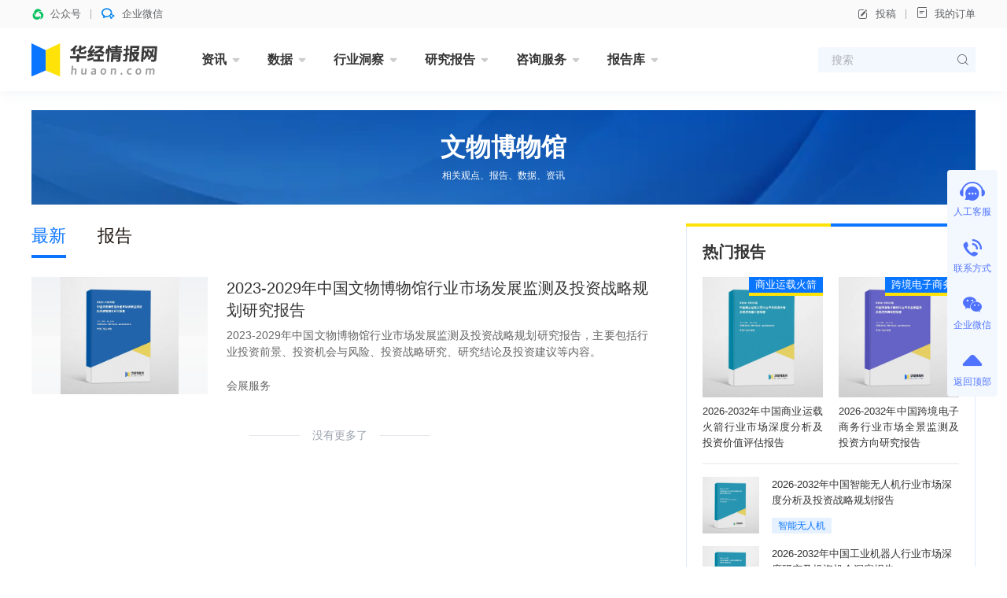

--- FILE ---
content_type: text/html; charset=UTF-8
request_url: https://www.huaon.com/tag/wenwubowuguan
body_size: 7064
content:
<!DOCTYPE html>
<html lang="zh">
<head>
<meta charset="UTF-8">
<meta name="applicable-device" content="pc" />
<title>最新文物博物馆相关文章_华经情报网_华经产业研究院</title>
<meta name="Keywords" content="最新文物博物馆相关文章" />
<meta name="Description" content="" />
<link rel="dns-prefetch" href="//cdn.huaon.com">
<link rel="shortcut icon " type="images/x-icon" href="//www.huaon.com/favicon.ico">

<link rel="stylesheet" href="/assets/cdn/bootstrap@4/css/bootstrap.min.css">
<link rel="stylesheet" href="//at.alicdn.com/t/c/font_1708787_q8x0j773zcm.css">
<link rel="stylesheet" href="/assets/css/huaon.min.css?v=1.1.1.1">


</head>
<body class="">
<header class="hua-header poi-sticky">
  <div class="hua-header-top">
    <div class="container">
      <div class="hua-header-top__links flex-cy">
        <a class="flex-cy poi-r hover">
          <i class="iconfont icon-wxkfh t-wechat t-bold mr-8"></i>
          <span>公众号</span>
                    <div class="poi-a poi-left poi-top100p padding-24 hover-el-show bg-white shadow z-index-9999">
            <div class="img img-square bg-grey w-96">
              <figure><img src="https://cdn.huaon.com/images/2023/0310/dc8251807f6fb35cf33dc0f580d2d836174eb5ca.png?x-oss-process=style/w120" alt="华经微信公众号"></figure>
            </div>
          </div>
        </a>
        <a class="flex-cy poi-r hover">
          <i class="iconfont icon-qixin t-wxkfh t-bold mr-8"></i>
          <span>企业微信</span>
                    <div class="poi-a poi-left poi-top100p padding-24 hover-el-show bg-white shadow z-index-9999">
            <div class="img img-square bg-grey w-96">
              <figure><img src="https://cdn.huaon.com/images/2023/0310/1a19a9cfd5c98fd9ea188cca9f80ac0cde6e6dda.png?x-oss-process=style/w120" alt="华经企业微信"></figure>
            </div>
          </div>
        </a>
      </div>

      <div class="hua-header-top__links flex-cy">
        <a class="flex-cy" onclick="document.getElementById('tgDialog').style.display='block'"><i class="iconfont icon-bianji mr-8"></i>投稿</a>
        <a href="/order/query" target="_blank"><i class="iconfont icon-dingdan mr-8"></i>我的订单</a>
      </div>
    </div>
  </div>

  <nav class="hua-nav ">
    <div class="container">
      <h2 class="hua-nav__logo"><a href="/"><img class="w-160" src="https://cdn.huaon.com/images/2023/0310/9661f350ca4a02f8d7917adc992aea1e947f903d.svg" alt="华经情报网-华经产业研究院-专注大中华区产业经济情报与研究"></a></h2>
      <ul class="hua-nav__inner">
        <li class="hua-nav__item is-menu ">
          <a class="hua-nav__link" href="/zixun/">资讯<i class="iconfont icon-xiangxia"></i></a>
          <div class="hua-nav-menu">
            <div class="hua-nav-menu__inner">
              <a href="/channel/economy/">财经资讯</a>
              <a href="/channel/xinsanban/">企业动态</a>
              <a href="/channel/tech/">产业前沿</a>
              <a href="/channel/focus/">行业简讯</a>
            </div>
          </div>
        </li>
        <li class="hua-nav__item is-menu ">
          <a class="hua-nav__link" href="/channel/data/">数据<i class="iconfont icon-xiangxia"></i></a>
          <div class="hua-nav-menu">
            <div class="hua-nav-menu__inner">
              <a href="/channel/chinadata/">宏观数据</a>
              <a href="/channel/industrydata/">行业数据</a>
              <a href="/channel/tradedata/">贸易数据</a>
              <a href="/channel/comdata/">企业数据</a>
              <a href="/channel/rank/">排行榜</a>
            </div>
          </div>
        </li>
        <li class="hua-nav__item is-menu ">
          <a class="hua-nav__link" href="/dongcha/">行业洞察<i class="iconfont icon-xiangxia"></i></a>
          <div class="hua-nav-menu">
            <div class="hua-nav-menu__inner">
              <a href="/channel/trend/">华经观点</a>
              <a href="/channel/baike/">行业百科</a>
              <a href="/channel/china/">产业政策</a>
            </div>
          </div>
        </li>
        <li class="hua-nav__item is-menu ">
          <a class="hua-nav__link" href="/channel/report/">研究报告<i class="iconfont icon-xiangxia"></i></a>
          <div class="hua-nav-menu is-report">
            <div class="hua-nav-menu__inner">
              <a href="/projectrp" class="is-red t-600">专题报告</a>
              <a href="/channel/jingpin" class="is-red t-600">精品报告</a>
              <i class="w-100p"></i>
              <a href="/channel/energy/">能源矿产</a>
              <a href="/channel/pec/">石油化工</a>
              <a href="/channel/tmt/">互联网信息技术</a>
              <a href="/channel/fin_ins/">金融保险</a>
              <a href="/channel/fangchan/">建筑建材</a>
              <a href="/channel/machine/">机械设备</a>
              <a href="/channel/electric/">电子电器</a>
              <a href="/channel/food/">食品饮料</a>
              <a href="/channel/agri/">农林牧渔</a>
              <a href="/channel/tour/">旅游商贸</a>
              <a href="/channel/medicine/">医疗医药</a>
              <a href="/channel/transport/">交通物流</a>
              <a href="/channel/light/">轻工纺织</a>
              <a href="/channel/protect/">节能环保</a>
              <a href="/channel/educat/">文教体娱</a>
              <a href="/channel/services/">现代服务</a>
              <a href="/channel/safety/">安全防护</a>
              <a href="/channel/other/">其他行业</a>
            </div>
          </div>
        </li>
        <li class="hua-nav__item is-menu ">
          <a class="hua-nav__link" href="/consult/">咨询服务<i class="iconfont icon-xiangxia"></i></a>
          <div class="hua-nav-menu">
            <div class="hua-nav-menu__inner">
              <a href="/consult/feasible/">可行性研究报告</a>
              <a href="/consult/commerce/">商业计划书</a>
              <a href="/consult/custom.html">定制报告</a>
            </div>
          </div>
        </li>
        <li class="hua-nav__item is-menu ">
          <a class="hua-nav__link" href="/library/">报告库<i class="iconfont icon-xiangxia"></i></a>
          <div class="hua-nav-menu">
            <div class="hua-nav-menu__inner">
              <a href="/library/business/">华经商讯</a>
              <a href="/library/bulletin/">行业简报</a>
              <a href="/library/handbook/">产业图鉴</a>
              <a href="/library/enterprise/">企业洞析</a>
            </div>
          </div>
        </li>
<!--        <li class="hua-nav__item is-menu ">-->
<!--          <a class="hua-nav__link" href="/chart/">图表库<i class="iconfont icon-xiangxia"></i></a>-->
<!--          <div class="hua-nav-menu">-->
<!--            <div class="hua-nav-menu__inner">-->
<!--              <a href="/chart/">行业图表</a>-->
<!--              <a href="/chart/dongcha">行业洞察</a>-->
<!--              <a href="/chart/report">研究报告</a>-->
<!--              <a href="/chart/free">免费报告</a>-->
<!--            </div>-->
<!--          </div>-->
<!--        </li>-->
      </ul>
      <form class="hua-header-search" action="/search">
        <input name="word" class="hua-header-search__input" placeholder="搜索">
        <button type="submit" class="iconfont icon-search"></button>
      </form>
    </div>
  </nav>
</header>

<div id="tgDialog" style="display:none">
  <div class="modal fade show display-block">
    <div class="modal-dialog modal-dialog-centered">
      <div class="modal-content">
        <div class="modal-body text-center t-18">
          <p class="mt-24">如有投稿需求，请把文章发送到邮箱</p>
          <strong>tougao@huaon.com</strong>
          <p>一经录用会有专人和您联系</p>
          <p class="mt-24">公众号客服</p>
          <div class="img ml-auto mr-auto img-square w-112">
            <figure><img src="//cdn.huaon.com/qrcode.png?x-oss-process=style/fine" alt="华经情报网公众号二维码"></figure>
          </div>
          <div class="flex-center mt-24 mb-16">
            <button type="button" class="btn btn-primary w-144" onclick="document.getElementById('tgDialog').style.display='none'">我知道了</button>
          </div>
        </div>
      </div>
    </div>
  </div>
  <div class="modal-backdrop fade show"></div>
</div>



<main class="container mb-64 mt-24">
  <div class="img img-match h-120 mb-24">
    <figure class="bg-grey flex-center">
      <img src="https://cdn.huaon.com/images/2023/1026/b57d98b7fc4c4b94dfd1002b8b0491a501bf9766.png?x-oss-process=style/w1200">
      <div class="poi-a poi-center t-white t-center">
        <h1 class="t-32 t-bold">文物博物馆</h1>
        <p class="t-12 mt-8">相关观点、报告、数据、资讯</p>
      </div>
    </figure>
  </div>

  <div class="flex">
    <section class="hua-col--main">

                  <ul class="hua-channel-nav mb-24">
        <li class="hua-channel-nav__item is-active"><a class="hua-channel-nav__link" href="/tag/wenwubowuguan">最新</a></li>
                        <li class="hua-channel-nav__item"><a class="hua-channel-nav__link" href="/tag/wenwubowuguan/report/">报告</a></li>
              </ul>

      <div class="hua-media-list">
                <div class="hua-media">
          <div class="hua-media__cover">
            <a class="img img-3-2 hua-report-cover" href="/channel/exhibit/927628.html" target="_blank">
              <figure>
                                <img src="//www.huaon.com/cover/76/28/927628.webp" alt="2023-2029年中国文物博物馆行业市场发展监测及投资战略规划研究报告">
                              </figure>
            </a>
          </div>
          <div class="hua-media__body">
            <h3 class="hua-media__title t-20 l-28 t-justify">
              <a href="/channel/exhibit/927628.html" target="_blank">2023-2029年中国文物博物馆行业市场发展监测及投资战略规划研究报告</a>
            </h3>
            <p class="hua-media__summary t-secondary mt-8 mb-8 t-justify t-line3">2023-2029年中国文物博物馆行业市场发展监测及投资战略规划研究报告，主要包括行业投资前景、投资机会与风险、投资战略研究、研究结论及投资建议等内容。</p>
            <div class="hua-media__info flex-cy mt-auto">
              <a class="t-secondary mr-12" href="/channel/exhibit">会展服务</a>
                          </div>
          </div>
        </div>
              </div>

      <div class="mt-40 mb-40 t-placeholder t-14 l-24 flex-center">
  <i class="line w-64"></i>
  <span class="ml-16 mr-16">没有更多了</span>
  <i class="line w-64"></i>
</div>

    </section>

    <aside class="hua-col hua-col--right mt--24">
      <i class="hua-primay-line h-4 mt-24"></i>
<div class="hua-box border-t0 flex-column padding-20">
  <div class="flex-cy h-24 mb-20">
    <h2 class="t-20 t-600">热门报告</h2>
  </div>
      <div class="flex">
        <div class="flex-1 poi-r ">
      <a class="img img-square hua-report-cover" href="/channel/jingpin/machine/1119995.html" target="_blank">
        <figure><img src="//www.huaon.com/cover/99/95/1119995.webp" alt="2026-2032年中国商业运载火箭行业市场深度分析及投资价值评估报告">
</figure>
      </a>
      <a class="hua-tag hua-tag--blue poi-a poi-top poi-right z-index-1" href="/tag/shangyeyunzaihuojian" target="_blank">商业运载火箭</a>      <h3 class="t-13 l-20 mt-8 t-justify"><a href="/channel/jingpin/machine/1119995.html" target="_blank">2026-2032年中国商业运载火箭行业市场深度分析及投资价值评估报告</a></h3>
    </div>
        <div class="flex-1 poi-r ml-20">
      <a class="img img-square hua-report-cover" href="/channel/jingpin/tour/1119994.html" target="_blank">
        <figure><img src="//www.huaon.com/cover/99/94/1119994.webp" alt="2026-2032年中国跨境电子商务行业市场全景监测及投资方向研究报告">
</figure>
      </a>
      <a class="hua-tag hua-tag--blue poi-a poi-top poi-right z-index-1" href="/tag/kujingdianzishangwu" target="_blank">跨境电子商务</a>      <h3 class="t-13 l-20 mt-8 t-justify"><a href="/channel/jingpin/tour/1119994.html" target="_blank">2026-2032年中国跨境电子商务行业市场全景监测及投资方向研究报告</a></h3>
    </div>
      </div>

  <ul class="hua-report-list border-t mt-16">
        <li class="flex mt-16">
      <a class="img img-square hua-report-cover w-72 mr-16" href="/channel/jingpin/machine/1117643.html" target="_blank">
        <figure><img src="//www.huaon.com/cover/76/43/1117643.webp" alt="2026-2032年中国智能无人机行业市场深度分析及投资战略规划报告">
</figure>
      </a>
      <div class="flex-fluid flex-column">
        <h3 class="t-13 l-20 h-40 t-line2"><a href="/channel/jingpin/machine/1117643.html" target="_blank">2026-2032年中国智能无人机行业市场深度分析及投资战略规划报告</a></h3>
        <span class="mt-auto"><a class="hua-card__tag hua-tag hua-tag--light hua-tag--mini" href="/tag/zhinaimorenji" target="_blank">智能无人机</a></span>
      </div>
    </li>
        <li class="flex mt-16">
      <a class="img img-square hua-report-cover w-72 mr-16" href="/channel/jingpin/machine/1115843.html" target="_blank">
        <figure><img src="//www.huaon.com/cover/58/43/1115843.webp" alt="2026-2032年中国工业机器人行业市场深度研究及投资机会洞察报告">
</figure>
      </a>
      <div class="flex-fluid flex-column">
        <h3 class="t-13 l-20 h-40 t-line2"><a href="/channel/jingpin/machine/1115843.html" target="_blank">2026-2032年中国工业机器人行业市场深度研究及投资机会洞察报告</a></h3>
        <span class="mt-auto"><a class="hua-card__tag hua-tag hua-tag--light hua-tag--mini" href="/tag/gongyejiqiren" target="_blank">工业机器人</a></span>
      </div>
    </li>
        <li class="flex mt-16">
      <a class="img img-square hua-report-cover w-72 mr-16" href="/channel/jingpin/energy/1113624.html" target="_blank">
        <figure><img src="//www.huaon.com/cover/36/24/1113624.webp" alt="2026-2032年中国电力建设行业发展潜力预测及投资战略咨询报告">
</figure>
      </a>
      <div class="flex-fluid flex-column">
        <h3 class="t-13 l-20 h-40 t-line2"><a href="/channel/jingpin/energy/1113624.html" target="_blank">2026-2032年中国电力建设行业发展潜力预测及投资战略咨询报告</a></h3>
        <span class="mt-auto"><a class="hua-card__tag hua-tag hua-tag--light hua-tag--mini" href="/tag/dianlijianshe" target="_blank">电力建设</a></span>
      </div>
    </li>
      </ul>
</div>

      <i class="hua-primay-line h-4 mt-24"></i>
<div class="hua-box border-t0 flex-column padding-t-20">
  <div class="flex-cy h-24 padding-l-20 padding-r-20">
    <h2 class="t-20 t-600"><a href="/channel/trend/">华经观点</a></h2>
    <a class="ml-auto t-placeholder t-12" href="/channel/trend/">更多<i class="iconfont icon-angle"></i></a>
  </div>
  <ul class="hua-list padding-l-20 padding-r-20 mt-4">
            <li class="flex mt-16">
      <a class="img img-match img-square w-120 h-72 mr-16" href="/channel/trend/1137053.html" target="_blank">
        <figure><img src="https://cdn.huaon.com/images/2023/0923/fd4fe8dd15fb6eec1c5824560554c5048db501ba.jpg?x-oss-process=style/w240" alt="2025年中国钛白粉行业市场现状及前景展望：绿色低碳发展成为主流「图」"></figure>
      </a>
      <div class="flex-fluid flex-column">
        <h3 class="t-14 l-20 h-40 t-line2"><a  href="/channel/trend/1137053.html" target="_blank">2025年中国钛白粉行业市场现状及前景展望：绿色低碳发展成为主流「图」</a></h3>
        <span class="mt-auto"><a class="hua-card__tag hua-tag hua-tag--light hua-tag--mini" href="/tag/taibaifen" target="_blank">钛白粉</a></span>
      </div>
    </li>
        <li class="flex mt-16">
      <a class="img img-match img-square w-120 h-72 mr-16" href="/channel/trend/1137052.html" target="_blank">
        <figure><img src="https://cdn.huaon.com/images/2023/0923/d32fbb084df5907ca72c1f5fa2f430e7ca067ad8.jpg?x-oss-process=style/w240" alt="2025年中国聚乙烯醇行业发展现状及前景展望：高端产品逐步实现国产替代，行业景气度上升「图」"></figure>
      </a>
      <div class="flex-fluid flex-column">
        <h3 class="t-14 l-20 h-40 t-line2"><a  href="/channel/trend/1137052.html" target="_blank">2025年中国聚乙烯醇行业发展现状及前景展望：高端产品逐步实现国产替代，行业景气度上升「图」</a></h3>
        <span class="mt-auto"><a class="hua-card__tag hua-tag hua-tag--light hua-tag--mini" href="/tag/jujuexichun" target="_blank">聚乙烯醇</a></span>
      </div>
    </li>
        <li class="flex mt-16">
      <a class="img img-match img-square w-120 h-72 mr-16" href="/channel/trend/1137051.html" target="_blank">
        <figure><img src="https://cdn.huaon.com/images/2026/0118/4bbfab2f0949d9b76d532c029b86e2d3feef6579.png?x-oss-process=style/w240" alt="2025年全球及中国头颈鳞癌药物行业现状及展望，创新成为绝对主线，ADC或将成为行业焦点「图」"></figure>
      </a>
      <div class="flex-fluid flex-column">
        <h3 class="t-14 l-20 h-40 t-line2"><a  href="/channel/trend/1137051.html" target="_blank">2025年全球及中国头颈鳞癌药物行业现状及展望，创新成为绝对主线，ADC或将成为行业焦点「图」</a></h3>
        <span class="mt-auto"><a class="hua-card__tag hua-tag hua-tag--light hua-tag--mini" href="/tag/toujinglinaiyaowu" target="_blank">头颈鳞癌药物</a></span>
      </div>
    </li>
        <li class="flex mt-16">
      <a class="img img-match img-square w-120 h-72 mr-16" href="/channel/trend/1137050.html" target="_blank">
        <figure><img src="https://cdn.huaon.com/images/2023/0923/3e9d09037fa7a74ce635ee5841da5716bb45dd2a.jpg?x-oss-process=style/w240" alt="2025年中国继发性甲状旁腺功能亢进（SHPT）药物行业现状及展望，产品结构迭代，需求场景拓展「图」"></figure>
      </a>
      <div class="flex-fluid flex-column">
        <h3 class="t-14 l-20 h-40 t-line2"><a  href="/channel/trend/1137050.html" target="_blank">2025年中国继发性甲状旁腺功能亢进（SHPT）药物行业现状及展望，产品结构迭代，需求场景拓展「图」</a></h3>
        <span class="mt-auto"><a class="hua-card__tag hua-tag hua-tag--light hua-tag--mini" href="/tag/SHPTyaowu" target="_blank">SHPT药物</a></span>
      </div>
    </li>
        <li class="flex mt-16">
      <a class="img img-match img-square w-120 h-72 mr-16" href="/channel/trend/1137045.html" target="_blank">
        <figure><img src="https://cdn.huaon.com/images/2026/0117/765a50c5fefad07e19d0ef9d7f3f7af313a2be41.png?x-oss-process=style/w240" alt="2025年中国精酿啤酒行业现状、重点企业及发展趋势，品质和健康属性将成为核心卖点「图」"></figure>
      </a>
      <div class="flex-fluid flex-column">
        <h3 class="t-14 l-20 h-40 t-line2"><a  href="/channel/trend/1137045.html" target="_blank">2025年中国精酿啤酒行业现状、重点企业及发展趋势，品质和健康属性将成为核心卖点「图」</a></h3>
        <span class="mt-auto"><a class="hua-card__tag hua-tag hua-tag--light hua-tag--mini" href="/tag/jingniangpijiu" target="_blank">精酿啤酒</a></span>
      </div>
    </li>
        </li>
  </ul>
  <a class="bg-blue-light bg-hover-blue flex-center h-40 t-blue t-13 mt-20" href="/channel/trend/">
    <span class="hover-white">查看更多</span>
  </a>
</div>

      <i class="hua-primay-line h-4 mt-24"></i>
<div class="hua-box border-t0 flex-column padding-20">
  <div class="flex-cy h-24">
    <h2 class="t-20 t-600">咨询服务</h2>
  </div>
  <div class="flex-wrap mt-8 t-16 l-20 t-600 service-side">
    <a class="w-50p flex-column flex-center mt-24" href="/channel/report/">
      <i class="iconfont icon-a-1_8_1 is-yjbg t-linear w-80 h-80 bordered border-blue-light border-hover-blue circle mr-0 mb-12 flex-c"></i>
      <span>研究报告</span>
    </a>
    <a class="w-50p flex-column flex-center mt-24" href="/consult/commerce/">
      <i class="iconfont icon-a-1_8_2 is-syjhs t-linear w-80 h-80 bordered border-blue-light border-hover-blue circle mr-0 mb-12 flex-c"></i>
      <span>商业计划书</span>
    </a>
    <a class="w-50p flex-column flex-center mt-24" href="/consult/feasible/">
      <i class="iconfont icon-a-1_8_3 is-kybg t-linear w-80 h-80 bordered border-blue-light border-hover-blue circle mr-0 mb-12 flex-c"></i>
      <span>可研报告</span>
    </a>
    <a class="w-50p flex-column flex-center mt-24" href="/consult/custom.html">
      <i class="iconfont icon-a-1_8_4 t-linear is-dzfw t-linear w-80 h-80 bordered border-blue-light border-hover-blue circle mr-0 mb-12 flex-c"></i>
      <span>定制服务</span>
    </a>
  </div>
</div>

<style>
.service-side .iconfont{-webkit-background-clip:text;-webkit-text-fill-color:transparent;font-size:40px}
.is-yjbg{background:linear-gradient(312deg, #A2CAFF 0%, #0A75FF 100%)}
.is-syjhs{background:linear-gradient(314deg, #FFEDC4 0%, #FFBB1E 100%)}
.is-kybg{background:linear-gradient(311deg, #D2D1FF 0%, #8583F7 100%)}
.is-dzfw{background:linear-gradient(315deg, #FFDFD9 0%, #EE806B 100%)}
</style>

    </aside>
  </div>
</main>

<div class="hua-float-side hua-float-side——primary">
  <div onclick="open53()" class="hua-float-side__item pointer">
    <div class="hua-float-side__item-inner">
      <i class="hua-float-side__icon iconfont icon-a-3_5_2 t-24"></i>
      <span>人工客服</span>
    </div>
  </div>
  <div class="hua-float-side__item hover-el-wrap">
    <div class="hua-float-side__item-inner pointer ">
      <i class="hua-float-side__icon iconfont icon-tel t-24"></i>
      <span>联系方式</span>
    </div>
    <div class="xl-popover is-left padding-16 rounded-lg hover-el">
      <i class="xl-popover__arrow"></i>
      <div class="padding-16px">
        <h4 class="w-120 t-14 mb-8">咨询热线</h4>
        <div class="t-bold t-16 t-justify-last t-red">400-700-0142</div>
        <div class="t-bold t-16 t-justify-last t-red">010-80392465</div>
      </div>
    </div>
  </div>
  <div class="hua-float-side__item hover-el-wrap">
    <div class="hua-float-side__item-inner pointer ">
      <i class="hua-float-side__icon iconfont icon-weixin t-24"></i>
      <span>企业微信</span>
    </div>
    <div class="xl-popover is-left padding-16 rounded-lg hover-el">
      <i class="xl-popover__arrow"></i>
      <div class="padding-16px">
        <div class="img img-square img-white-a1 w-120">
          <figure>
                                    <img src="https://cdn.huaon.com/images/2023/0310/1a19a9cfd5c98fd9ea188cca9f80ac0cde6e6dda.png?x-oss-process=style/w120">
                                                          </figure>
        </div>
        <div class="t-12 mt-8 t-center t-secondary">微信扫码咨询客服</div>
      </div>
    </div>
  </div>
  <div class="hua-float-side__item">
    <div class="hua-float-side__item-inner pointer " onclick="window.scrollTo(0,0)">
      <i class="hua-float-side__icon iconfont icon-xiangshang t-28"></i>
      <span>返回顶部</span>
    </div>
  </div>
</div>

<div class="hua-float-side hua-float-side--research">
  <div class="hua-float-side__item is-online pointer">
    <i class="hua-float-side__icon"></i>
    <div class="hua-float-side__item-inner">
      <span onclick="open53()">在线咨询</span>
    </div>
  </div>
  <div class="hua-float-side__item">
    <a class="hua-float-side__item-inner pointer is-static" href="/research/" target="_blank">
      <i class="hua-float-side__icon cx-service__ico is-small mr-0 is-cyyjbg"></i>
      <span>研究报告</span>
    </a>
  </div>
  <div class="hua-float-side__item">
    <a class="hua-float-side__item-inner pointer is-static" href="/cyzx/syjhs/" target="_blank">
      <i class="hua-float-side__icon cx-service__ico is-small mr-0 is-syjhs"></i>
      <span>商业计划书</span>
    </a>
  </div>
  <div class="hua-float-side__item">
    <a class="hua-float-side__item-inner pointer is-static" href="/cyzx/kxxbg/" target="_blank">
      <i class="hua-float-side__icon cx-service__ico is-small mr-0 is-kxxyjbg"></i>
      <span>项目可研</span>
    </a>
  </div>
  <div class="hua-float-side__item">
    <a class="hua-float-side__item-inner pointer is-static" href="/cyzx/dzbg/" target="_blank">
      <i class="hua-float-side__icon cx-service__ico is-small mr-0 is-dzbg"></i>
      <span>定制服务</span>
    </a>
  </div>
  <div class="hua-float-side__item">
    <div class="hua-float-side__item-inner pointer " onclick="window.scrollTo(0,0)">
      <i class="hua-float-side__icon bi bi-chevron-bar-up t-28"></i>
      <span>返回顶部</span>
    </div>
  </div>
</div>

<footer class="hua-footer">
  <div class="container flex padding-t-40 padding-b-40">
    <div class="cx-footer__logo opacity-50 w-320">
      <img src="https://cdn.huaon.com/images/2023/0310/9661f350ca4a02f8d7917adc992aea1e947f903d.svg" class="w-160" alt="华经产业研究院">
      <h6 class="mt-16 l-24">专注大中华区产业经济情报与研究<br>助力企业商业决策</h6>
      <h6 class="l-24 mt-16">专业 · 严谨 · 客观 · 科学</h6>
    </div>

    <dl class="hua-footer__col">
      <dt>关于我们</dt>
      <dd><a href="/about">关于华经</a></dd>
      <dd><a href="/about#%E5%85%B8%E5%9E%8B%E5%AE%A2%E6%88%B7">典型客户</a></dd>
      <dd><a href="/about#%E7%89%88%E6%9D%83%E7%94%B3%E6%98%8E">版权声明</a></dd>
      <dd><a href="/about#%E8%B4%AD%E4%B9%B0%E5%B8%AE%E5%8A%A9">购买帮助</a></dd>
      <dd><a href="/about#%E8%AE%A2%E8%B4%AD%E6%B5%81%E7%A8%8B">订购流程</a></dd>
    </dl>

    <dl class="hua-footer__col mr-auto">
      <dt>联系我们</dt>
      <dd class="t-secondary">电话： <br><span class="t-blue t-600" style="word-break:break-word">400-700-0142<br>010-80392465</span></dd>
      <dd class="t-secondary">邮箱： <br><span class="t-blue t-600">sale@huaon.com</span></dd>
    </dl>

        <div class="w-96 flex-column ml-40 t-center">
      <div class="img img-square bg-grey ">
        <figure><img src="https://cdn.huaon.com/images/2023/0310/1a19a9cfd5c98fd9ea188cca9f80ac0cde6e6dda.png?x-oss-process=style/w120" alt="华经企业微信"></figure>
      </div>
      <span class="t-12 t-secondary mt-8">华经企业微信</span>
    </div>
        <div class="w-96 flex-column ml-40 t-center">
      <div class="img img-square bg-grey ">
        <figure><img src="https://cdn.huaon.com/images/2023/0310/dc8251807f6fb35cf33dc0f580d2d836174eb5ca.png?x-oss-process=style/w120" alt="华经微信公众号"></figure>
      </div>
      <span class="t-12 t-secondary mt-8">华经微信公众号</span>
    </div>
      </div>
  <div class="hua-footer__copyright">
    <div class="container flex">
      <div class="w-160">&copy; 华经情报网 Huaon.com</div>
      <div class="flex-1 t-center">2007-2024 华经艾凯（北京）企业咨询有限公司 版权所有</div>
      <a href="https://beian.miit.gov.cn/" target="_blank" class="w-160 t-right" rel="nofollow">京ICP备13005106号</a>
    </div>
  </div>
  </footer>


<script src="/assets/js/app.js?v=1.1.1.1" v="0.091093"></script>
<script>
(function () {
  var _53code = document.createElement("script");
  _53code.src = "https://tb.53kf.com/code/code/2c16666ce55605ab07e362620c3ea5927/1";
  var s = document.getElementsByTagName("script")[0];
  s.parentNode.insertBefore(_53code, s);
})()
</script>
<script type="text/javascript" src="https://s11.cnzz.com/z_stat.php?id=1260743416&web_id=1260743416"></script>
</body>
</html>
